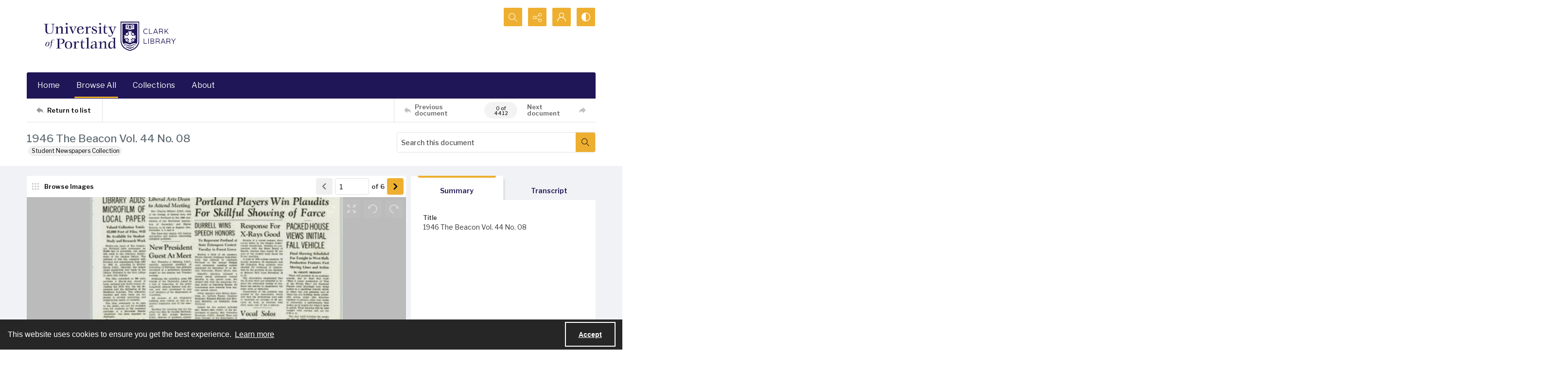

--- FILE ---
content_type: application/xml
request_url: https://images.quartexcollections.com/portland/Tiles/1946%20The%20Beacon%20Vol.%2044%20Iss.%207_misprint/1946%20The%20Beacon%20Vol.%2044%20Iss.%207_misprint-1.xml?jwt=eyJhbGciOiJIUzI1NiIsInR5cCI6IkpXVCJ9.eyJ0eXAiOiJJbWFnZSIsIkNsaWVudEtleSI6InBvcnRsYW5kIiwiUGFyZW50UGF0aCI6IjE5NDYgVGhlIEJlYWNvbiBWb2wuIDQ0IElzcy4gN19taXNwcmludCIsIkFzc2V0UGF0aCI6IjE5NDYgVGhlIEJlYWNvbiBWb2wuIDQ0IElzcy4gN19taXNwcmludC0xIiwiQXNzZXROYW1lIjpudWxsLCJBc3NldElkIjowLCJpYXQiOjE3Njk5MTIwNzMsImV4cCI6MTc2OTk1NTI3M30.6Rs6SVuA8zbP_qUYt29JZSrmnzLVh4ZnlD46SwoZNys
body_size: 101
content:
<?xml version="1.0" encoding="UTF-8"?>
<Image xmlns="http://schemas.microsoft.com/deepzoom/2008"
  Format="jpeg"
  Overlap="0"
  TileSize="1024"
  >
  <Size 
    Height="2550"
    Width="1786"
  />
</Image>
